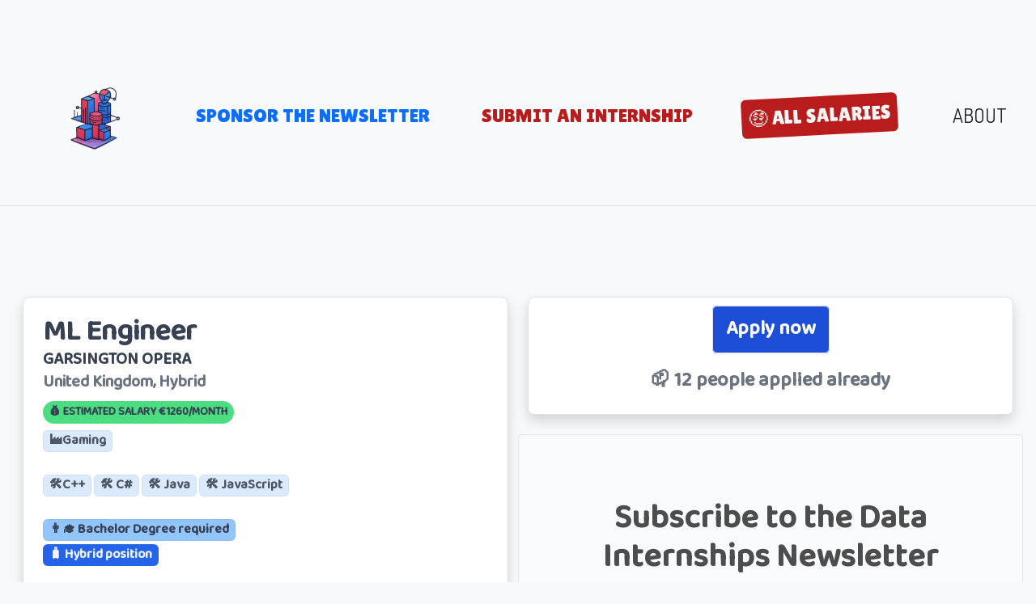

--- FILE ---
content_type: text/html; charset=utf-8
request_url: https://datainternships.co/internship/ml-engineer-united-kingdom-garsington-opera-23-02-2024/
body_size: 3669
content:

<!DOCTYPE html>
<html lang="en">
  <head>
    <!-- Google Tag Manager -->
  <script>(function(w,d,s,l,i){w[l]=w[l]||[];w[l].push({'gtm.start':
    new Date().getTime(),event:'gtm.js'});var f=d.getElementsByTagName(s)[0],
    j=d.createElement(s),dl=l!='dataLayer'?'&l='+l:'';j.async=true;j.src=
    'https://www.googletagmanager.com/gtm.js?id='+i+dl;f.parentNode.insertBefore(j,f);
    })(window,document,'script','dataLayer','GTM-TSGW2DCR');
  </script>
    <!-- End Google Tag Manager -->

    <meta charset="utf-8" />
    <meta http-equiv="X-UA-Compatible" content="IE=edge,chrome=1" />
    <meta
      name="viewport"
      content="width=device-width,minimum-scale=1,initial-scale=1"
    />
    <title>
  ML Engineer internship in United Kingdom at Garsington Opera
</title>
    <meta name="author" content="" />
    <meta property="og:title" content="Data Internships" />
    <meta property="og:description" content="A weekly selection of great internships for Data professionals"/>
    <meta property="og:image" content="/static/images/hero_og_datainterns.bee8ca96334b.png">
    <link
      rel="shortcut icon"
      type="image/x-icon"
      href="/static/images/favicon.9a68959d3163.ico"
    />
    
<meta
  name="description"
  content="ML Engineer internship in United Kingdom at Garsington Opera" />
 
    
  <link rel="canonical" href="https://datainternships.co/internship/ml-engineer-united-kingdom-garsington-opera-23-02-2024/" />
 
    
<script type="application/ld+json">{"@context": "https://schema.org/", "@type": "JobPosting", "datePosted": "2024-02-23T00:00:00Z", "description": "<p>Internship position with Garsington Opera as a ML Engineer, in Europe. Experience required with C++, C#, Java, JavaScript</p>", "employmentType": "INTERN", "hiringOrganization": {"@type": "Organization", "name": "Garsington Opera"}, "jobLocation": {"@type": "Place", "address": {"@type": "PostalAddress", "addressCountry": "United Kingdom"}}, "title": "ML Engineer", "url": "http://datainternships.co/internship/ml-engineer-united-kingdom-garsington-opera-23-02-2024/"}</script>
 
    
    
    <!-- Bootstrap CSS -->
    <link
      href="https://cdn.jsdelivr.net/npm/bootstrap@5.2.3/dist/css/bootstrap.min.css"
      rel="stylesheet"
      integrity="sha384-rbsA2VBKQhggwzxH7pPCaAqO46MgnOM80zW1RWuH61DGLwZJEdK2Kadq2F9CUG65"
      crossorigin="anonymous"
    />

    <!-- Tailwind CSS -->
    <link rel="stylesheet" href="/static/css/base.810631e14fc2.css" />
    <link rel="stylesheet" href="/static/css/output.ab5fb6502055.css">
    
    <!-- Google tag (gtag.js) -->
    <script
      async
      src="https://www.googletagmanager.com/gtag/js?id=G-6760D71454"
    ></script>
    <script>
      window.dataLayer = window.dataLayer || [];
      function gtag() {
        dataLayer.push(arguments);
      }
      gtag("js", new Date());

      gtag("config", "G-6760D71454");
    </script>
    
    <!-- Google AdSense -->
    <script async src="https://pagead2.googlesyndication.com/pagead/js/adsbygoogle.js?client=ca-pub-5612285656790851"
     crossorigin="anonymous"></script>

    <!-- GrowthBook -->
    <script async
      data-api-host="https://cdn.growthbook.io"
      data-client-key="sdk-0V4iVNkoxZU7AeP"
      src="https://cdn.jsdelivr.net/npm/@growthbook/growthbook/dist/bundles/auto.min.js"
    >
    </script>

    <!-- Change text script -->
    <script src="/static/js/change_text.12e1131ac7ca.js"></script>

    <!-- Fonts -->
    <link rel="preconnect" href="https://fonts.googleapis.com">
    <link rel="preconnect" href="https://fonts.gstatic.com" crossorigin>
    <link href="https://fonts.googleapis.com/css2?family=Baloo+Bhaijaan+2:wght@500&family=Dosis&family=Lilita+One&display=swap" rel="stylesheet">
  </head>

  <body class="bg-light">

    <!-- Google Tag Manager (noscript) -->
    <noscript><iframe src="https://www.googletagmanager.com/ns.html?id=GTM-TSGW2DCR"
    height="0" width="0" style="display:none;visibility:hidden"></iframe></noscript>
    <!-- End Google Tag Manager (noscript) -->
    
    <header class="p-3 mb-3 border-bottom">
      <div class="container">
        <div
          class="d-flex flex-wrap align-items-center justify-content-center justify-content-lg-start"
        >
          <a
            href="/"
            class="d-flex align-items-center mb-2 mb-lg-0 text-dark text-decoration-none"
          >
            <svg
              class="bi me-2"
              width="40"
              height="32"
              role="img"
              aria-label="Bootstrap"
            >
              <use xlink:href="#bootstrap" />
            </svg>
          </a>

          <ul
            class="nav col-12 col-lg-auto me-lg-auto mb-2 justify-content-center mb-md-0 font-dosis uppercase 
            text-2xl"
          >
            <li class="flex items-center"> 
              <a href="/" class="ml-0 nav-link font-lilita text-blue-800">  
                <img class="mx-0 items-center mb-4" src="/static/images/datainterns_logo2.cc72ee7d4429.png" width="150" alt="DS Logo" />
              </a>
            </li>
            <li class="flex items-center">
              <a
                class="nav-link px-8 font-lilita"
                href="https://sponsorships.datainternships.co/"
                >Sponsor the Newsletter</a
              >
            </li>
            <li class="flex items-center">
              <a href="/companies/" 
              class="nav-link px-8 font-lilita dark:text-red-700 text-red-700"
                >Submit an internship</a
              >
            </li>
            <li class="flex items-center">
              <a href="/salary/US/" class="nav-link font-lilita dark:text-red-800 text-red-800"
                >
                <div class="-rotate-3 -translate-x-5">
                <mark class="px-2 text-gray-100 hover:text-gray-800 bg-red-700 rounded nav-link">
                  🤑 All Salaries</a>
                </mark>
              </div>
            </li >
            <li class="flex items-center">
              <a href="/about/" class="nav-link px-8 link-dark"
                >About</a
              >
            </li>
          </ul>

          <div class="dropdown text-end">
            
            <!--
            <form class="form-inline ml-auto">
              <a
                href="/accounts/login/"
                class="btn btn-outline-secondary"
                >Log in</a
              >
              <a href="/accounts/signup/" class="btn btn-primary ml-2"
                >Sign up</a
              >
            </form>
            !-->
            
          </div>
        </div>
      </div>
    </header>

    <div class="container">
  <div class="px-3 py-3 pt-md-5 pb-md-4 mx-auto">
      <div class="row">
      <div class="col-md-6 mt-12">
        <div class="w-full font-baloo max-w p-4 bg-white border border-gray-100 rounded-lg shadow sm:p-4 dark:bg-gray-800 dark:border-gray-700">
          <div class="card-body text-left">
            <h1 class="font-bold text-4xl text-gray-700">ML Engineer</h1> 
            <h2 class="font-semibold uppercase text-xl text-gray-700">Garsington Opera</h2>
            <h1 class="mb-2 text-gray-500 text-xl font-semibold"> United Kingdom, Hybrid</h1>
            
            <div class="mb-2">
              <span class="inline-block bg-green-400 rounded-full px-2 py-1 text-sm uppercase font-semibold text-gray-700">💰 Estimated salary €1260/month</span>
            </div>
            

            
              <h4>
                <span class="inline-flex items-center rounded-md bg-blue-100 px-2 mb-1 py-1 text-normal font-semibold font-medium text-gray-600 ring-1 ring-inset ring-gray-500/10">🏭Gaming</span>
              </h4>
              <br>
            
            <h5>
              <span class="inline-flex items-center rounded-md bg-blue-100 px-2 mb-1 py-1 text-normal font-semibold font-medium text-gray-600 ring-1 ring-inset ring-gray-500/10">🛠️C++</span>&nbsp;<span class="inline-flex items-center rounded-md bg-blue-100 px-2 mb-1 py-1 text-normal font-semibold font-medium text-gray-600 ring-1 ring-inset ring-gray-500/10">🛠️ C#</span>&nbsp;<span class="inline-flex items-center rounded-md bg-blue-100 px-2 mb-1 py-1 text-normal font-semibold font-medium text-gray-600 ring-1 ring-inset ring-gray-500/10">🛠️ Java</span>&nbsp;<span class="inline-flex items-center rounded-md bg-blue-100 px-2 mb-1 py-1 text-normal font-semibold font-medium text-gray-600 ring-1 ring-inset ring-gray-500/10">🛠️ JavaScript</span>&nbsp;
            </h5>
            <br>
            
              <h5>
                <span class="inline-flex items-center rounded-md bg-blue-300 px-2 py-1 mb-1 text-small font-bold text-gray-700 ring-1 ring-inset ring-gray-500/10">👨‍🎓 Bachelor Degree required</span>
              </h5>
            
            
              <h5>
                <span class="inline-flex items-center rounded-md bg-blue-600 px-2 py-1 mb-4 text-s font-bold text-gray-100 ring-1 ring-inset ring-gray-500/10">🧳 Hybrid position</span>
              </h5>
            
            
          </div>
          
          <a href="/country/Europe/" class="inline-flex items-center text-2xl text-indigo-800">
            More internships from United Kingdom
          </a>
        </div>  
      </div>
      <div class="col-md-6 mt-12">
        <div class="w-full max-w p-4 bg-white border border-gray-100 rounded-lg shadow sm:p-4 dark:bg-gray-100 dark:border-gray-700">
          <div class="card-body text-center">
            
            <a href="https://www.linkedin.com/jobs/view/3838736857/" class="mt-4 mb-2 text-2xl font-baloo items-center bg-blue-700 hover:bg-blue-600 text-white font-semibold py-2 px-3 border border-blue-400 rounded">Apply now</a>
            <p class="mt-8 text-gray-500 text-2xl font-baloo font-semibold">📫 12 people applied already</p>
          </div>
        </div>
        &nbsp;
        <div class="row font-baloo font-extrabold justify-content-center">
          <script async
                  data-uid="bdae506f7f"
                  src="https://tropianhs.ck.page/bdae506f7f/index.js"></script>
        </div>
      </div>
    </div>
  </div>
</div>

    <footer class="bg-white items-center rounded-lg max-w-screen-s shadow m-4 dark:bg-gray-800">
      <div class="w-5/6 max-w mx-auto max-w-screen-l p-4 md:flex md:items-center md:justify-between">
        <span class="text-l bold text-gray-500 sm:text-center dark:text-gray-400">© 2024 <a href="https://datainternships.co/" class="hover:underline">Data Internships</a>
        </span>
      </div>
    </footer>

    
    <!-- Project JS -->
    <script src="/static/js/base.d41d8cd98f00.js"></script>

    <!-- Bootstrap JavaScript -->
    <script
      src="https://cdn.jsdelivr.net/npm/bootstrap@5.2.3/dist/js/bootstrap.bundle.min.js"
      integrity="sha384-kenU1KFdBIe4zVF0s0G1M5b4hcpxyD9F7jL+jjXkk+Q2h455rYXK/7HAuoJl+0I4"
      crossorigin="anonymous"
    ></script>

    

    <!-- 100% privacy-first analytics -->
    <script async src="https://scripts.simpleanalyticscdn.com/latest.js"></script>

  <script defer src="https://static.cloudflareinsights.com/beacon.min.js/vcd15cbe7772f49c399c6a5babf22c1241717689176015" integrity="sha512-ZpsOmlRQV6y907TI0dKBHq9Md29nnaEIPlkf84rnaERnq6zvWvPUqr2ft8M1aS28oN72PdrCzSjY4U6VaAw1EQ==" data-cf-beacon='{"version":"2024.11.0","token":"3f1ac085d6144e25b27c81145cefd0b5","r":1,"server_timing":{"name":{"cfCacheStatus":true,"cfEdge":true,"cfExtPri":true,"cfL4":true,"cfOrigin":true,"cfSpeedBrain":true},"location_startswith":null}}' crossorigin="anonymous"></script>
</body>
</html>


--- FILE ---
content_type: text/html; charset=utf-8
request_url: https://www.google.com/recaptcha/api2/aframe
body_size: 264
content:
<!DOCTYPE HTML><html><head><meta http-equiv="content-type" content="text/html; charset=UTF-8"></head><body><script nonce="1jgfCl0t7gd-0EepkuCbGw">/** Anti-fraud and anti-abuse applications only. See google.com/recaptcha */ try{var clients={'sodar':'https://pagead2.googlesyndication.com/pagead/sodar?'};window.addEventListener("message",function(a){try{if(a.source===window.parent){var b=JSON.parse(a.data);var c=clients[b['id']];if(c){var d=document.createElement('img');d.src=c+b['params']+'&rc='+(localStorage.getItem("rc::a")?sessionStorage.getItem("rc::b"):"");window.document.body.appendChild(d);sessionStorage.setItem("rc::e",parseInt(sessionStorage.getItem("rc::e")||0)+1);localStorage.setItem("rc::h",'1768618955888');}}}catch(b){}});window.parent.postMessage("_grecaptcha_ready", "*");}catch(b){}</script></body></html>

--- FILE ---
content_type: text/css; charset="utf-8"
request_url: https://datainternships.co/static/css/base.810631e14fc2.css
body_size: -131
content:
/* Sticky footer styles
-------------------------------------------------- */
html {
  position: relative;
  min-height: 100%;
  font-size: 14px;
}
@media (min-width: 768px) {
  html {
    font-size: 16px;
  }
}

body {
  margin-bottom: 60px; /* Margin bottom by footer height */
}

.container {
  max-width: 960px;
}

.pricing-header {
  max-width: 700px;
}

.footer {
  position: absolute;
  bottom: 0;
  width: 100%;
  height: 60px; /* Set the fixed height of the footer here */
  line-height: 60px; /* Vertically center the text there */
  background-color: #f5f5f5;
}

.bg-job {
  background-color: rgb(104, 148, 206, 0.5);
  color: black
}

.bg-light {
  background-color: rgb(240, 243, 244, 0.5);
  color: black
}

.bg-remote {
  background-color: rgb(72, 35, 60, 0.5);
  color: black
}

--- FILE ---
content_type: text/javascript; charset="utf-8"
request_url: https://datainternships.co/static/js/change_text.12e1131ac7ca.js
body_size: -48
content:
document.addEventListener("DOMContentLoaded", () => {
    let texts = ["Data  Scientist", "Data  Engineer", 
        "Data  Analyst", "ML  Engineer", "Business Analyst"];
    let index = 0;

    function typeText(text, callback) {
        const textElement = document.getElementById("job-title");
        textElement.innerText = " ";
        let charIndex = 0;
    
        function typeChar() {
            if (charIndex < text.length) {
                new_char = text.charAt(charIndex);
                if (new_char === " ") {
                    textElement.innerHTML += "&nbsp;";
                } else {
                    textElement.innerText += new_char;
                }
                // console.log(text.charAt(charIndex));
                // console.log(textElement.innerText);
                charIndex++;
                setTimeout(typeChar, 150); // Adjust typing speed here
            } else if (callback) {
                callback();
            }
        }
    
        typeChar();
    }
    
    function switchText() {
        typeText(texts[index], () => {
            index++;
            if (index >= texts.length) {
                index = 0; // Reset index to loop through texts
            }
            setTimeout(switchText, 3000); // Wait before switching to the next text
        });
    }

    switchText();
});